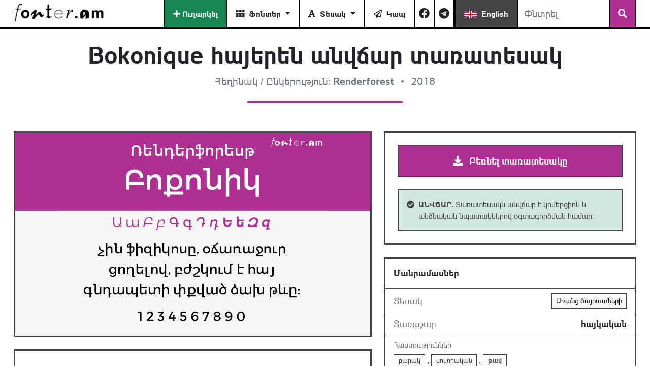

--- FILE ---
content_type: text/html; charset=UTF-8
request_url: https://fonter.am/hy/fonts/bokonique
body_size: 6574
content:
<!DOCTYPE html>
<html lang="en">

<head>
	<meta charset="utf-8">
	<meta http-equiv="X-UA-Compatible" content="IE=edge">
	<meta name="viewport" content="width=device-width, initial-scale=1, maximum-scale=1, user-scalable=no">
	<meta name="monetag" content="f1599ce2291c247e6d0cd76c9c181925">
	<base href="https://fonter.am/hy/" />

	<title>Bokonique Հայերեն անվճար տառատեսակ - fonter.am</title>

	<link rel="icon" type="image/png" href="/assets/img/favicon-96x96.png" sizes="96x96" />
	<link rel="icon" type="image/svg+xml" href="/assets/img/favicon.svg" />
	<link rel="shortcut icon" href="/assets/img/favicon.ico" />
	<link rel="apple-touch-icon" sizes="180x180" href="/assets/img/apple-touch-icon.png" />
	<meta name="apple-mobile-web-app-title" content="fonter.am" />
	<link rel="manifest" href="/assets/img/site.webmanifest" />

	<meta name='description' content='Ներբեռնեք Բոքոնիկ հայերեն յունիկոդ անվճար Առանց ծայրատների ֆոնտը համակարգչում կամ կայքում օգտագործելու համար «բարակ» և 2 այլ հաստություններով ու 2 ոճերով:'>
<meta name='og:description' content='Ներբեռնեք Բոքոնիկ հայերեն յունիկոդ անվճար Առանց ծայրատների ֆոնտը համակարգչում կամ կայքում օգտագործելու համար «բարակ» և 2 այլ հաստություններով ու 2 ոճերով:'>
<meta name='og:title' content='Bokonique Հայերեն անվճար տառատեսակ - fonter.am'>
<meta name='og:image' content='https://fonter.am/assets/uploads/fonts/adecb-bokonique.png'>
<link href='https://fonter.am/assets/dist/frontend/lib.min.css' rel='stylesheet' media='screen'>
<link href='https://fonter.am/assets/dist/frontend/app.min.css?ver=1.0.9' rel='stylesheet' media='screen'>

	<!-- HTML5 shim and Respond.js IE8 support of HTML5 elements and media queries -->
	<!--[if lt IE 9]>
		<script src="https://oss.maxcdn.com/html5shiv/3.7.3/html5shiv.min.js"></script>
		<script src="https://oss.maxcdn.com/respond/1.4.2/respond.min.js"></script>
	<![endif]-->
	<!-- Global site tag (gtag.js) - Google Analytics -->
	<link rel="alternate" hreflang="en" href="https://fonter.am/en/fonts/bokonique">
	<link rel="alternate" hreflang="hy" href="https://fonter.am/hy/fonts/bokonique">
	<link rel="alternate" hreflang="x-default" href="https://fonter.am/hy/fonts/bokonique">
	<script async src="https://www.googletagmanager.com/gtag/js?id=G-9N94ET9FT4"></script>
	<script>
		window.dataLayer = window.dataLayer || [];
		function gtag() { dataLayer.push(arguments); }
		gtag('js', new Date());

		gtag('config', 'G-9N94ET9FT4');
	</script>
		<!-- Yandex.Metrika counter -->
	<script type="text/javascript">
		(function (m, e, t, r, i, k, a) {
			m[i] = m[i] || function () { (m[i].a = m[i].a || []).push(arguments) };
			m[i].l = 1 * new Date(); k = e.createElement(t), a = e.getElementsByTagName(t)[0], k.async = 1, k.src = r, a.parentNode.insertBefore(k, a)
		})
			(window, document, "script", "https://mc.yandex.ru/metrika/tag.js", "ym");

		ym(87158052, "init", {
			clickmap: true,
			trackLinks: true,
			accurateTrackBounce: true,
			webvisor: true
		});
	</script>
	<noscript>
		<div><img src="https://mc.yandex.ru/watch/87158052" style="position:absolute; left:-9999px;" alt="" /></div>
	</noscript>
	<!-- /Yandex.Metrika counter -->
</head>

<body class="">
	<div id="fb-root"></div>
	<script async defer crossorigin="anonymous"
		src="https://connect.facebook.net/en_US/sdk.js#xfbml=1&version=v11.0&appId=772773810045627&autoLogAppEvents=1"
		nonce="KLqIYcqP"></script><nav class="navbar navbar-expand-md navbar-light bg-white fixed-top fonter-navbar" role="navigation">
	<div class="container">
		<a class="navbar-brand" href=""><img class="site-logo" alt="fonter.am - Armenian Unicode Fonts" src="/assets/img/logo-dark.png"></a>
		
		<!-- Language switcher for mobile -->
		<div class="d-md-none">
							<a class="nav-link bg-dark text-white" href="https://fonter.am/en/fonts/bokonique">
					<i class="fa me-1">
						<svg xmlns="http://www.w3.org/2000/svg" viewBox="0 0 50 30" width="25" height="15">
							<clipPath id="t">
								<path d="M25,15h25v15zv15h-25zh-25v-15zv-15h25z" />
							</clipPath>
							<path d="M0,0v30h50v-30z" fill="#012169" />
							<path d="M0,0 50,30M50,0 0,30" stroke="#fff" stroke-width="6" />
							<path d="M0,0 50,30M50,0 0,30" clip-path="url(#t)" stroke="#C8102E" stroke-width="4" />
							<path d="M-1 11h22v-12h8v12h22v8h-22v12h-8v-12h-22z" fill="#C8102E" stroke="#FFF" stroke-width="2" />
						</svg>
					</i> Eng
				</a>
								</div>

		<button class="navbar-toggler" type="button" data-bs-toggle="collapse" data-bs-target="#navbarCollapse" aria-controls="navbarSupportedContent" aria-expanded="false" aria-label="Toggle navigation">
			<span class="navbar-toggler-icon"></span>
		</button>

		<div class="collapse navbar-collapse" id="navbarCollapse">
			<ul class="navbar-nav ms-auto">
			<li class="nav-item">
					<a class="nav-link btn-success text-white" href="send-a-font">
						<i class="fas fa-plus me-1"></i>Ուղարկել					</a>
				</li>



				<li class="dropdown nav-item">
					<a data-toggle='dropdown' class='dropdown-toggle nav-link' id='navbarDropdown' role='button' data-bs-toggle='dropdown' aria-expanded='false' href='fonts'><i class="fa fa-th me-1"></i>
						Ֆոնտեր					</a>
					<ul role='menu' class='dropdown-menu' aria-labelledby='navbarDropdown'>
						<li class="nav-item "><a class="nav-link" href="fonts"><i class="fa fa-th me-1"></i>
								Բոլոր Տառատեսակները</a></li>
						<li class="nav-item "><a class="nav-link" href="fonts?sortby=latest"><i class="fa fa-sort-numeric-down-alt me-1"></i> Վերջերս ավելացված</a></li>
						<li class="nav-item "><a class="nav-link" href="fonts?sortby=popular"><i class="fa fa-sort-amount-down me-1"></i> Շատ փնտրվող</a></li>
						<li class="nav-item "><a class="nav-link" href="fonts?sortby=az"><i class="fa fa-sort-alpha-down me-1"></i> Ա - Ֆ</a></li>
						<li class="nav-item "><a class="nav-link" href="fonts?sortby=za"><i class="fa fa-sort-alpha-down-alt me-1"></i> Ֆ - Ա</a></li>
					</ul>
				</li>

				<li class="dropdown nav-item">
					<a data-toggle='dropdown' class='dropdown-toggle nav-link' id='navbarDropdown' role='button' data-bs-toggle='dropdown' aria-expanded='false' href='fonts'><i class="fa fa-font me-1"></i>
						Տեսակ					</a>
					<ul role='menu' class='dropdown-menu' aria-labelledby='navbarDropdown'>
						<li class="nav-item "><a class="nav-link" href="fonts?category%5B%5D=2">Առանց ծայրատների</a></li>
						<li class="nav-item "><a class="nav-link" href="fonts?category%5B%5D=1">Ծայրատներով</a></li>
						<li class="nav-item "><a class="nav-link" href="fonts?category%5B%5D=3">Ձեռագիր</a></li>
						<li class="nav-item "><a class="nav-link" href="fonts?category%5B%5D=4">Միալայնք</a></li>
						<li class="nav-item "><a class="nav-link" href="fonts?category%5B%5D=5">Ավանդական</a></li>
						<li class="nav-item "><a class="nav-link" href="fonts?category%5B%5D=6">Լոմբարդական</a></li>
						<li class="nav-item "><a class="nav-link" href="fonts?category%5B%5D=7">Դեկորատիվ</a></li>
					</ul>
				</li>

				<li class="nav-item ">
					<a class="nav-link" href="contact"><i class="far fa-paper-plane me-1"></i> Կապ</a>
				</li>
				
				<li class="nav-item">
					<a class="nav-link px-md-2" href="https://www.facebook.com/fonter.am/" rel="nofollow" target="_blank">
						<i class="fab fa-facebook fa-lg"></i> <span class="d-md-none">Facebook</span>
					</a>
				</li>
				<li class="nav-item">
					<a class="nav-link px-md-2" href="https://t.me/fonter_am" rel="nofollow" target="_blank">
						<i class="fab fa-telegram fa-lg"></i> <span class="d-md-none">Telegram</span>
					</a>
				</li>
				<!-- Language switcher for desktop -->
				<div class="d-none d-md-block">
											<li class="nav-item">
							<a class="nav-link bg-dark text-white" href="https://fonter.am/en/fonts/bokonique">
								<i class="fa me-1">
									<svg xmlns="http://www.w3.org/2000/svg" viewBox="0 0 50 30" width="25" height="15">
										<clipPath id="t">
											<path d="M25,15h25v15zv15h-25zh-25v-15zv-15h25z" />
										</clipPath>
										<path d="M0,0v30h50v-30z" fill="#012169" />
										<path d="M0,0 50,30M50,0 0,30" stroke="#fff" stroke-width="6" />
										<path d="M0,0 50,30M50,0 0,30" clip-path="url(#t)" stroke="#C8102E" stroke-width="4" />
										<path d="M-1 11h22v-12h8v12h22v8h-22v12h-8v-12h-22z" fill="#C8102E" stroke="#FFF" stroke-width="2" />
									</svg>
								</i> English
							</a>
						</li>
														</div>
			</ul>
			<form class="form-inline my-2 my-lg-0" action="/hy/fonts">
				<div class="input-group">
					<input class="form-control" style="border-right: none" name="search" type="search" placeholder="Փնտրել" aria-label="Փնտրել">
					<div class="input-group-append">
						<button class="btn-primary px-3 my-sm-0 h-100" style="min-width:0;" type="submit"><i class="fa fa-search"></i></button>
					</div>
				</div>
			</form>
		</div>
	</div>
</nav>


<div class="container py-4">

	<!-- Header Section -->
	<div class="row mb-4">
		<div class="col-lg-12 text-center">
			<h1 class="display-5 fw-bold mb-2">
				Bokonique հայերեն անվճար տառատեսակ			</h1>
			<div class="text-muted fs-5">
				<span>Հեղինակ / Ընկերություն: <strong>Renderforest</strong></span>
				<span class="mx-2">&bull;</span>
				<span>2018</span>
			</div>
			<hr class="w-25 mx-auto my-4">
		</div>

		<div class="col-12 text-center">
			<div id="TA_AD_CONTAINER" class="mb-lg-2">
				<!-- It will be replaced with an ad -->
			</div>
		</div>
	</div>

	
	<div class="row g-4">

		<!-- Left Column: Image & Description -->
		<div class="col-lg-7">
			<div class="card border-dark border-3 rounded-0 mb-4 overflow-hidden">
				<div class="px-2 px-md-4 text-center" style="background:#f5f5f5; position: relative">
					<div class="absolute"
						style="background: #b02f93;top: 0;left:0;width: 100%;height: 38.5%;position: absolute;z-index: 0;">
					</div>
					<img class="img-fluid bg-white" src="https://fonter.am/assets/uploads/fonts/adecb-bokonique.png"
						alt="Bokonique"
						style="max-height: 400px; position: relative; z-index: 2; object-fit: contain;">
				</div>
			</div>

			<!-- Mobile Download Block (Visible only on LG screens and below) -->
			<div class="d-lg-none">
					<div class="card border-dark border-3 rounded-0 mb-4">
		<div class="card-body p-4">
			<a target="_blank" rel="nofollow noreferrer"
				class="btn btn-primary btn-lg w-100 mb-3 rounded-0 py-3 fw-bold border-2 border-dark"
				href="/fonts/download/bokonique" role="button">
				<i class="fa fa-download me-2"></i>
				Բեռնել տառատեսակը			</a>

			
			<div class="mt-2">
									<div class="alert alert-success d-flex align-items-start small mb-0 rounded-0 border-dark border-2 text-dark"
						role="alert">
						<i class="fa fa-check-circle me-2 mt-1"></i>
						<div><b class="text-uppercase">անվճար.</b> Տառատեսակն անվճար է կոմերցիոն և անձնական նպատակներով օգտագործման համար:</div>
					</div>
							</div>
		</div>
	</div>
				</div>

			<div class="bg-white p-4 p-md-5 border-dark border-3 rounded-0 border">
				<h2 class="h4 mb-4 pb-2 border-bottom border-dark">
					 Հայկական յունիկոդ Առանց ծայրատների տառաշար Բոքոնիկ				</h2>

				<div class="font-description">
					<p>Բոքոնիկը Renderforest ընկերության դիզայներների խմբի ստեղծած հայերեն ավճար յունիկոդ տառատեսակների շարքից է։&nbsp;Տառատեսակի նախատիպը վերցված է Ջուլիետա Ուլանովսկու &laquo;Montserrat Font&raquo;-ից: Տառտեսակներ անվճար են և միշտ էլ անվճար կլինեն բոլորի համար: Մանրամասները կարդացեք&nbsp;<a href="https://armenia.renderforest.com/arm-pages/free-fonts.html">Renderforest-ի կայքում</a>։&nbsp;</p>
<p class='mt-3'>2018 թվականի այս յունիկոդ Առանց ծայրատների տառատեսակը հասանելի է հայկական  տառաշարի համար «բարակ» և 2 ուրիշ հաստություններով ու 2 ոճերով:</p>				</div>
			</div>
		</div>

		<!-- Right Column: Actions & Details -->
		<div class="col-lg-5">

			<!-- Desktop Download Block (Hidden on Mobile) -->
			<div class="d-none d-lg-block">
					<div class="card border-dark border-3 rounded-0 mb-4">
		<div class="card-body p-4">
			<a target="_blank" rel="nofollow noreferrer"
				class="btn btn-primary btn-lg w-100 mb-3 rounded-0 py-3 fw-bold border-2 border-dark"
				href="/fonts/download/bokonique" role="button">
				<i class="fa fa-download me-2"></i>
				Բեռնել տառատեսակը			</a>

			
			<div class="mt-2">
									<div class="alert alert-success d-flex align-items-start small mb-0 rounded-0 border-dark border-2 text-dark"
						role="alert">
						<i class="fa fa-check-circle me-2 mt-1"></i>
						<div><b class="text-uppercase">անվճար.</b> Տառատեսակն անվճար է կոմերցիոն և անձնական նպատակներով օգտագործման համար:</div>
					</div>
							</div>
		</div>
	</div>
				</div>

			<!-- Font Details Card -->
			<div class="card border-dark border-3 rounded-0">
				<div class="card-header bg-white fw-bold py-3 border-bottom border-dark border-2">
					Մանրամասներ				</div>
				<ul class="list-group list-group-flush">
					<li
						class="list-group-item d-flex justify-content-between align-items-center border-bottom border-dark">
						<span class="text-muted">Տեսակ</span>
						<div class="text-end">
							<a href="fonts?category%5B%5D=2" class="btn btn-sm btn-light border-dark rounded-0">Առանց ծայրատների</a> 						</div>
					</li>
					<li
						class="list-group-item d-flex justify-content-between align-items-center border-bottom border-dark">
						<span class="text-muted">Տառաշար</span>
						<div class="text-end">
							<span class='fw-bold'>հայկական</span>						</div>
					</li>
					<li class="list-group-item border-bottom border-dark">
						<div class="mb-1 text-muted small">Հաստություններ</div>
						<div>
							<span class='font-weight badge bg-light text-dark border border-dark rounded-0 me-1' style='font-weight:300'>բարակ</span>, <span class='font-weight badge bg-light text-dark border border-dark rounded-0 me-1' style='font-weight:400'>սովորական</span>, <span class='font-weight badge bg-light text-dark border border-dark rounded-0 me-1' style='font-weight:700'>թավ</span>						</div>
					</li>
					<li class="list-group-item">
						<div class="mb-1 text-muted small">Ոճեր</div>
						<div>
							<span class='badge bg-light text-dark border border-dark rounded-0 me-1'>ուղիղ</span>, <span class='badge bg-light text-dark border border-dark rounded-0 me-1'>թեք</span>						</div>
					</li>
				</ul>
			</div>
			<input type="hidden" name="IL_IN_ARTICLE">

		</div>
	</div>

	
	<div class="mt-5 pt-4 border-top">
		<h2 class="h3 mb-4 text-center text-muted">Անվճար հայերեն Առանց ծայրատների տառատեսակներ</h2>

		<div class="row list-fonts g-4">
				<div class="col-sm-6 col-lg-3">
		<a href="fonts/nishiki-teki"
			class="card h-100 font-box text-decoration-none border-dark border-2 rounded-0 transition-hover">
			<div class="position-absolute top-0 start-0 p-2" style="z-index: 10;">
				<span
						class="badge bg-success rounded-0 border border-dark">անվճար</span> 							</div>
			<img class="card-img-top img-fluid bg-light rounded-0 border-bottom border-dark border-2" alt="Nishiki-teki հայերեն անվճար տառատեսակ" src="https://fonter.am/assets/uploads/fonts/ce96b-nishiki-teki.png" />
			<div class="card-body d-flex flex-column text-center">
				<h5 class="card-title text-dark mb-3 fw-bold">Nishiki-teki</h5>

				<div class="mt-auto">
					<span
						class="badge rounded-0 bg-light text-secondary border border-dark mb-1">7 Տառաշար</span>
					<span
						class="badge rounded-0 bg-light text-primary border border-dark mb-1">1 Տարբերակ</span>
				</div>
			</div>
		</a>
	</div>
		<div class="col-sm-6 col-lg-3">
		<a href="fonts/montserrat-armenian"
			class="card h-100 font-box text-decoration-none border-dark border-2 rounded-0 transition-hover">
			<div class="position-absolute top-0 start-0 p-2" style="z-index: 10;">
				<span
						class="badge bg-success rounded-0 border border-dark">անվճար</span> 							</div>
			<img class="card-img-top img-fluid bg-light rounded-0 border-bottom border-dark border-2" alt="Montserrat Armenian հայերեն անվճար տառատեսակ" src="https://fonter.am/assets/uploads/fonts/c5387-montserrat-armenian.png" />
			<div class="card-body d-flex flex-column text-center">
				<h5 class="card-title text-dark mb-3 fw-bold">Montserrat Armenian</h5>

				<div class="mt-auto">
					<span
						class="badge rounded-0 bg-light text-secondary border border-dark mb-1">3 Տառաշար</span>
					<span
						class="badge rounded-0 bg-light text-primary border border-dark mb-1">9 Տարբերակ</span>
				</div>
			</div>
		</a>
	</div>
		<div class="col-sm-6 col-lg-3">
		<a href="fonts/antique"
			class="card h-100 font-box text-decoration-none border-dark border-2 rounded-0 transition-hover">
			<div class="position-absolute top-0 start-0 p-2" style="z-index: 10;">
								<span
						class="badge bg-info text-dark rounded-0 border border-dark">ոչ կոմերցիոն</span>			</div>
			<img class="card-img-top img-fluid bg-light rounded-0 border-bottom border-dark border-2" alt="Antique հայերեն տառատեսակ" src="https://fonter.am/assets/uploads/fonts/ad6f0-antique-.png" />
			<div class="card-body d-flex flex-column text-center">
				<h5 class="card-title text-dark mb-3 fw-bold">Antique</h5>

				<div class="mt-auto">
					<span
						class="badge rounded-0 bg-light text-secondary border border-dark mb-1">2 Տառաշար</span>
					<span
						class="badge rounded-0 bg-light text-primary border border-dark mb-1">1 Տարբերակ</span>
				</div>
			</div>
		</a>
	</div>
		<div class="col-sm-6 col-lg-3">
		<a href="fonts/grqalir"
			class="card h-100 font-box text-decoration-none border-dark border-2 rounded-0 transition-hover">
			<div class="position-absolute top-0 start-0 p-2" style="z-index: 10;">
				<span
						class="badge bg-success rounded-0 border border-dark">անվճար</span> 							</div>
			<img class="card-img-top img-fluid bg-light rounded-0 border-bottom border-dark border-2" alt="Grqalir հայերեն անվճար տառատեսակ" src="https://fonter.am/assets/uploads/fonts/22b67-grqalir.png" />
			<div class="card-body d-flex flex-column text-center">
				<h5 class="card-title text-dark mb-3 fw-bold">Grqalir</h5>

				<div class="mt-auto">
					<span
						class="badge rounded-0 bg-light text-secondary border border-dark mb-1">1 Տառաշար</span>
					<span
						class="badge rounded-0 bg-light text-primary border border-dark mb-1">4 Տարբերակ</span>
				</div>
			</div>
		</a>
	</div>
		<div class="col-sm-6 col-lg-3">
		<a href="fonts/basica"
			class="card h-100 font-box text-decoration-none border-dark border-2 rounded-0 transition-hover">
			<div class="position-absolute top-0 start-0 p-2" style="z-index: 10;">
								<span
						class="badge bg-info text-dark rounded-0 border border-dark">ոչ կոմերցիոն</span>			</div>
			<img class="card-img-top img-fluid bg-light rounded-0 border-bottom border-dark border-2" alt="Básica հայերեն տառատեսակ" src="https://fonter.am/assets/uploads/fonts/47b1e-basica.png" />
			<div class="card-body d-flex flex-column text-center">
				<h5 class="card-title text-dark mb-3 fw-bold">Básica</h5>

				<div class="mt-auto">
					<span
						class="badge rounded-0 bg-light text-secondary border border-dark mb-1">4 Տառաշար</span>
					<span
						class="badge rounded-0 bg-light text-primary border border-dark mb-1">1 Տարբերակ</span>
				</div>
			</div>
		</a>
	</div>
		<div class="col-sm-6 col-lg-3">
		<a href="fonts/truetypewriter-polyglott"
			class="card h-100 font-box text-decoration-none border-dark border-2 rounded-0 transition-hover">
			<div class="position-absolute top-0 start-0 p-2" style="z-index: 10;">
				<span
						class="badge bg-success rounded-0 border border-dark">անվճար</span> 							</div>
			<img class="card-img-top img-fluid bg-light rounded-0 border-bottom border-dark border-2" alt="Truetypewriter PolyglOTT հայերեն անվճար տառատեսակ" src="https://fonter.am/assets/uploads/fonts/0fc84-truetypewriter-polyglott.png" />
			<div class="card-body d-flex flex-column text-center">
				<h5 class="card-title text-dark mb-3 fw-bold">Truetypewriter PolyglOTT</h5>

				<div class="mt-auto">
					<span
						class="badge rounded-0 bg-light text-secondary border border-dark mb-1">7 Տառաշար</span>
					<span
						class="badge rounded-0 bg-light text-primary border border-dark mb-1">1 Տարբերակ</span>
				</div>
			</div>
		</a>
	</div>
		<div class="col-sm-6 col-lg-3">
		<a href="fonts/galiver-sans"
			class="card h-100 font-box text-decoration-none border-dark border-2 rounded-0 transition-hover">
			<div class="position-absolute top-0 start-0 p-2" style="z-index: 10;">
				<span
						class="badge bg-success rounded-0 border border-dark">անվճար</span> 							</div>
			<img class="card-img-top img-fluid bg-light rounded-0 border-bottom border-dark border-2" alt="Galiver Sans հայերեն անվճար տառատեսակ" src="https://fonter.am/assets/uploads/fonts/f3e2e-galiver-sans-font.png" />
			<div class="card-body d-flex flex-column text-center">
				<h5 class="card-title text-dark mb-3 fw-bold">Galiver Sans</h5>

				<div class="mt-auto">
					<span
						class="badge rounded-0 bg-light text-secondary border border-dark mb-1">5 Տառաշար</span>
					<span
						class="badge rounded-0 bg-light text-primary border border-dark mb-1">4 Տարբերակ</span>
				</div>
			</div>
		</a>
	</div>
		<div class="col-sm-6 col-lg-3">
		<a href="fonts/arian-amu"
			class="card h-100 font-box text-decoration-none border-dark border-2 rounded-0 transition-hover">
			<div class="position-absolute top-0 start-0 p-2" style="z-index: 10;">
				<span
						class="badge bg-success rounded-0 border border-dark">անվճար</span> 							</div>
			<img class="card-img-top img-fluid bg-light rounded-0 border-bottom border-dark border-2" alt="Arian AMU հայերեն անվճար տառատեսակ" src="https://fonter.am/assets/uploads/fonts/d8867-arian-amu.png" />
			<div class="card-body d-flex flex-column text-center">
				<h5 class="card-title text-dark mb-3 fw-bold">Arian AMU</h5>

				<div class="mt-auto">
					<span
						class="badge rounded-0 bg-light text-secondary border border-dark mb-1">6 Տառաշար</span>
					<span
						class="badge rounded-0 bg-light text-primary border border-dark mb-1">4 Տարբերակ</span>
				</div>
			</div>
		</a>
	</div>
			</div>
	</div>
</div>

<div id="top" class="album py-5 bg-light mt-5">
	<div class="container">
		<h3 class="h3 mb-4 text-center text-muted">Լավագույն անվճար հայկական յունիկոդ տառաշարերը</h3>
		<div class="row list-fonts g-4">
				<div class="col-sm-6 col-lg-3">
		<a href="fonts/ghea-grapalat"
			class="card h-100 font-box text-decoration-none border-dark border-2 rounded-0 transition-hover">
			<div class="position-absolute top-0 start-0 p-2" style="z-index: 10;">
				<span
						class="badge bg-success rounded-0 border border-dark">անվճար</span> 							</div>
			<img class="card-img-top img-fluid bg-light rounded-0 border-bottom border-dark border-2" alt="GHEA Grapalat հայերեն անվճար տառատեսակ" src="https://fonter.am/assets/uploads/fonts/9c64a-ghea-grapalat.png" />
			<div class="card-body d-flex flex-column text-center">
				<h5 class="card-title text-dark mb-3 fw-bold">GHEA Grapalat</h5>

				<div class="mt-auto">
					<span
						class="badge rounded-0 bg-light text-secondary border border-dark mb-1">4 Տառաշար</span>
					<span
						class="badge rounded-0 bg-light text-primary border border-dark mb-1">4 Տարբերակ</span>
				</div>
			</div>
		</a>
	</div>
		<div class="col-sm-6 col-lg-3">
		<a href="fonts/vrdznagir"
			class="card h-100 font-box text-decoration-none border-dark border-2 rounded-0 transition-hover">
			<div class="position-absolute top-0 start-0 p-2" style="z-index: 10;">
				<span
						class="badge bg-success rounded-0 border border-dark">անվճար</span> 							</div>
			<img class="card-img-top img-fluid bg-light rounded-0 border-bottom border-dark border-2" alt="Vrdznagir հայերեն անվճար տառատեսակ" src="https://fonter.am/assets/uploads/fonts/83c2a-vrdznagir.png" />
			<div class="card-body d-flex flex-column text-center">
				<h5 class="card-title text-dark mb-3 fw-bold">Vrdznagir</h5>

				<div class="mt-auto">
					<span
						class="badge rounded-0 bg-light text-secondary border border-dark mb-1">1 Տառաշար</span>
					<span
						class="badge rounded-0 bg-light text-primary border border-dark mb-1">1 Տարբերակ</span>
				</div>
			</div>
		</a>
	</div>
		<div class="col-sm-6 col-lg-3">
		<a href="fonts/arm-hmks-bebas-neue"
			class="card h-100 font-box text-decoration-none border-dark border-2 rounded-0 transition-hover">
			<div class="position-absolute top-0 start-0 p-2" style="z-index: 10;">
				<span
						class="badge bg-success rounded-0 border border-dark">անվճար</span> 							</div>
			<img class="card-img-top img-fluid bg-light rounded-0 border-bottom border-dark border-2" alt="Arm Hmk's Bebas Neue հայերեն անվճար տառատեսակ" src="https://fonter.am/assets/uploads/fonts/6f0e8-arm-hmks-bebas-neue.png" />
			<div class="card-body d-flex flex-column text-center">
				<h5 class="card-title text-dark mb-3 fw-bold">Arm Hmk's Bebas Neue</h5>

				<div class="mt-auto">
					<span
						class="badge rounded-0 bg-light text-secondary border border-dark mb-1">3 Տառաշար</span>
					<span
						class="badge rounded-0 bg-light text-primary border border-dark mb-1">1 Տարբերակ</span>
				</div>
			</div>
		</a>
	</div>
		<div class="col-sm-6 col-lg-3">
		<a href="fonts/shk-dzeragir"
			class="card h-100 font-box text-decoration-none border-dark border-2 rounded-0 transition-hover">
			<div class="position-absolute top-0 start-0 p-2" style="z-index: 10;">
								<span
						class="badge bg-info text-dark rounded-0 border border-dark">ոչ կոմերցիոն</span>			</div>
			<img class="card-img-top img-fluid bg-light rounded-0 border-bottom border-dark border-2" alt="SHK Dzeragir հայերեն տառատեսակ" src="https://fonter.am/assets/uploads/fonts/d03a8-shk-dzeragir.png" />
			<div class="card-body d-flex flex-column text-center">
				<h5 class="card-title text-dark mb-3 fw-bold">SHK Dzeragir</h5>

				<div class="mt-auto">
					<span
						class="badge rounded-0 bg-light text-secondary border border-dark mb-1">2 Տառաշար</span>
					<span
						class="badge rounded-0 bg-light text-primary border border-dark mb-1">1 Տարբերակ</span>
				</div>
			</div>
		</a>
	</div>
		<div class="col-sm-6 col-lg-3">
		<a href="fonts/montserrat-armenian"
			class="card h-100 font-box text-decoration-none border-dark border-2 rounded-0 transition-hover">
			<div class="position-absolute top-0 start-0 p-2" style="z-index: 10;">
				<span
						class="badge bg-success rounded-0 border border-dark">անվճար</span> 							</div>
			<img class="card-img-top img-fluid bg-light rounded-0 border-bottom border-dark border-2" alt="Montserrat Armenian հայերեն անվճար տառատեսակ" src="https://fonter.am/assets/uploads/fonts/c5387-montserrat-armenian.png" />
			<div class="card-body d-flex flex-column text-center">
				<h5 class="card-title text-dark mb-3 fw-bold">Montserrat Armenian</h5>

				<div class="mt-auto">
					<span
						class="badge rounded-0 bg-light text-secondary border border-dark mb-1">3 Տառաշար</span>
					<span
						class="badge rounded-0 bg-light text-primary border border-dark mb-1">9 Տարբերակ</span>
				</div>
			</div>
		</a>
	</div>
		<div class="col-sm-6 col-lg-3">
		<a href="fonts/tumanian-dzeragir"
			class="card h-100 font-box text-decoration-none border-dark border-2 rounded-0 transition-hover">
			<div class="position-absolute top-0 start-0 p-2" style="z-index: 10;">
				<span
						class="badge bg-success rounded-0 border border-dark">անվճար</span> 							</div>
			<img class="card-img-top img-fluid bg-light rounded-0 border-bottom border-dark border-2" alt="Tumanian's Handwriting հայերեն անվճար տառատեսակ" src="https://fonter.am/assets/uploads/fonts/c4135-hovhannes-tumanian.png" />
			<div class="card-body d-flex flex-column text-center">
				<h5 class="card-title text-dark mb-3 fw-bold">Tumanian's Handwriting</h5>

				<div class="mt-auto">
					<span
						class="badge rounded-0 bg-light text-secondary border border-dark mb-1">3 Տառաշար</span>
					<span
						class="badge rounded-0 bg-light text-primary border border-dark mb-1">1 Տարբերակ</span>
				</div>
			</div>
		</a>
	</div>
		<div class="col-sm-6 col-lg-3">
		<a href="fonts/braind-amanor"
			class="card h-100 font-box text-decoration-none border-dark border-2 rounded-0 transition-hover">
			<div class="position-absolute top-0 start-0 p-2" style="z-index: 10;">
				<span
						class="badge bg-success rounded-0 border border-dark">անվճար</span> 							</div>
			<img class="card-img-top img-fluid bg-light rounded-0 border-bottom border-dark border-2" alt="Braind Amanor հայերեն անվճար տառատեսակ" src="https://fonter.am/assets/uploads/fonts/46506-braind-amanor.png" />
			<div class="card-body d-flex flex-column text-center">
				<h5 class="card-title text-dark mb-3 fw-bold">Braind Amanor</h5>

				<div class="mt-auto">
					<span
						class="badge rounded-0 bg-light text-secondary border border-dark mb-1">1 Տառաշար</span>
					<span
						class="badge rounded-0 bg-light text-primary border border-dark mb-1">1 Տարբերակ</span>
				</div>
			</div>
		</a>
	</div>
		<div class="col-sm-6 col-lg-3">
		<a href="fonts/artsakh"
			class="card h-100 font-box text-decoration-none border-dark border-2 rounded-0 transition-hover">
			<div class="position-absolute top-0 start-0 p-2" style="z-index: 10;">
				<span
						class="badge bg-success rounded-0 border border-dark">անվճար</span> 							</div>
			<img class="card-img-top img-fluid bg-light rounded-0 border-bottom border-dark border-2" alt="Artsakh հայերեն անվճար տառատեսակ" src="https://fonter.am/assets/uploads/fonts/a7b24-artsakh.png" />
			<div class="card-body d-flex flex-column text-center">
				<h5 class="card-title text-dark mb-3 fw-bold">Artsakh</h5>

				<div class="mt-auto">
					<span
						class="badge rounded-0 bg-light text-secondary border border-dark mb-1">1 Տառաշար</span>
					<span
						class="badge rounded-0 bg-light text-primary border border-dark mb-1">1 Տարբերակ</span>
				</div>
			</div>
		</a>
	</div>
			</div>
	</div>
</div>
<footer class="fonter-footer py-4">
	<div class="container">
		<div class="mb-3"><a href="#" class="back-to-top btn btn-secondary d-inline-block"><i class="fa fa-chevron-up mr-1"></i> Back to top</a></div>
		<div class="row mb-3">
			<div class="col-lg-3 mb-3">
				<a class="footer-brand bg-primary d-flex align-items-center p-4 h-100 border-3" href="/">
					<img class="site-logo img-fluid" alt="fonter.am - Armenian Unicode Fonts" src="/assets/img/logo.png">
				</a>
			</div>
			<div class="col-lg-9">
				<p class="small text-muted">Կայքում ներկայացված տառատեսակների ֆայլերը հավաքվել են հանրությանը մատչելի աղբյուրներից կամ ստեղծվել են այդ աղբյուրներում առկա ֆայլերի հիման վրա, դրանց տեղակայումը կայքում չի կրում շահույթ հետապնդելու նպատակ։ Կայքում ներկայացված տառատեսակների նկատմամբ հեղինակային իրավունքը և հարակից իրավունքները պատկանում են համապատասխան իրավատերերին, դրանք օգտագործելն անհրաժեշտ է համաձայնեցնել համապատասխան իրավատերերի հետ, եթե այլ բան նշված չէ տառատեսակի էջում։ Կայքը պատասխանատվություն չի կրում դրանց օգտագործման հետևանքով առաջացած հնարավոր վնասի համար։ Եթե հանդիսանում եք որևէ տառատեսակի հեղինակային իրավունքների իրավատերը և ցանկանում եք հեռացնել այն կայքից, <a href='contact'>գրեք մեզ հետադարձ կապ էջում</a>:</p>

			</div>
		</div>
		<p>© <strong>2026</strong> fonter.am - <a href="">Հայերեն անվճար յունիկոդ տառատեսակներ</a> · <a href="about">Կայքի մասին</a> · <a href="contact">Կապ</a></p>
	</div>
</footer>
<script src="https://app.tinyadz.com/scripts/ads.js?siteId=6832a5c0e464dfaa9dcd1560" type="module" async></script>
	<script src='https://fonter.am/assets/dist/frontend/lib.min.js'></script>
<script src='https://fonter.am/assets/dist/frontend/app.min.js?ver=1.0.2'></script>

		<script defer src="https://static.cloudflareinsights.com/beacon.min.js/vcd15cbe7772f49c399c6a5babf22c1241717689176015" integrity="sha512-ZpsOmlRQV6y907TI0dKBHq9Md29nnaEIPlkf84rnaERnq6zvWvPUqr2ft8M1aS28oN72PdrCzSjY4U6VaAw1EQ==" data-cf-beacon='{"version":"2024.11.0","token":"fefda1cdc2de41c18e909925704493b3","r":1,"server_timing":{"name":{"cfCacheStatus":true,"cfEdge":true,"cfExtPri":true,"cfL4":true,"cfOrigin":true,"cfSpeedBrain":true},"location_startswith":null}}' crossorigin="anonymous"></script>
</body>
</html>

--- FILE ---
content_type: text/javascript
request_url: https://fonter.am/assets/dist/frontend/app.min.js?ver=1.0.2
body_size: -58
content:
$(document).ready((function(){})),$(".multiple-select").selectList({sort:!0});var tooltipTriggerList=[].slice.call(document.querySelectorAll('[data-bs-toggle="tooltip"]')),tooltipList=tooltipTriggerList.map((function(t){return new bootstrap.Tooltip(t)}));$(".back-to-top").click((function(t){t.preventDefault(),$("html, body").animate({scrollTop:0},1e3,(function(){}))})),$('a[href*="#"]').not('[href="#"]').not('[href="#0"]').click((function(t){if(location.pathname.replace(/^\//,"")==this.pathname.replace(/^\//,"")&&location.hostname==this.hostname){var e=$(this.hash);(e=e.length?e:$("[name="+this.hash.slice(1)+"]")).length&&(t.preventDefault(),$("html, body").animate({scrollTop:e.offset().top-60},1e3,(function(){$(e).focus()})))}}));
//# sourceMappingURL=app.min.js.map
